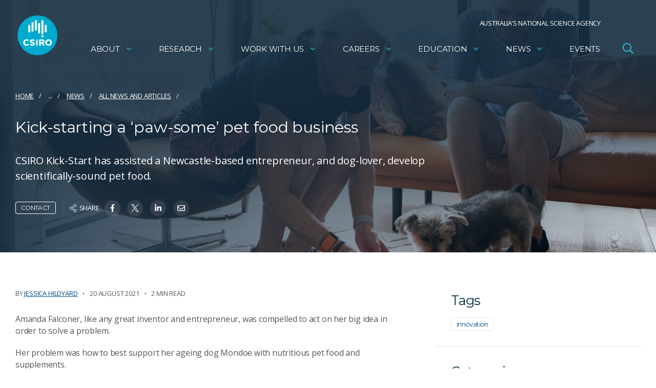

--- FILE ---
content_type: text/html; charset=utf-8
request_url: https://www.google.com/recaptcha/api2/anchor?ar=1&k=6Lc-lBYpAAAAAExjYs1jJ3vywHEllKm1KURR-3tx&co=aHR0cHM6Ly93d3cuY3Npcm8uYXU6NDQz&hl=en&v=PoyoqOPhxBO7pBk68S4YbpHZ&size=invisible&anchor-ms=20000&execute-ms=30000&cb=vnhceyejoq4z
body_size: 48609
content:
<!DOCTYPE HTML><html dir="ltr" lang="en"><head><meta http-equiv="Content-Type" content="text/html; charset=UTF-8">
<meta http-equiv="X-UA-Compatible" content="IE=edge">
<title>reCAPTCHA</title>
<style type="text/css">
/* cyrillic-ext */
@font-face {
  font-family: 'Roboto';
  font-style: normal;
  font-weight: 400;
  font-stretch: 100%;
  src: url(//fonts.gstatic.com/s/roboto/v48/KFO7CnqEu92Fr1ME7kSn66aGLdTylUAMa3GUBHMdazTgWw.woff2) format('woff2');
  unicode-range: U+0460-052F, U+1C80-1C8A, U+20B4, U+2DE0-2DFF, U+A640-A69F, U+FE2E-FE2F;
}
/* cyrillic */
@font-face {
  font-family: 'Roboto';
  font-style: normal;
  font-weight: 400;
  font-stretch: 100%;
  src: url(//fonts.gstatic.com/s/roboto/v48/KFO7CnqEu92Fr1ME7kSn66aGLdTylUAMa3iUBHMdazTgWw.woff2) format('woff2');
  unicode-range: U+0301, U+0400-045F, U+0490-0491, U+04B0-04B1, U+2116;
}
/* greek-ext */
@font-face {
  font-family: 'Roboto';
  font-style: normal;
  font-weight: 400;
  font-stretch: 100%;
  src: url(//fonts.gstatic.com/s/roboto/v48/KFO7CnqEu92Fr1ME7kSn66aGLdTylUAMa3CUBHMdazTgWw.woff2) format('woff2');
  unicode-range: U+1F00-1FFF;
}
/* greek */
@font-face {
  font-family: 'Roboto';
  font-style: normal;
  font-weight: 400;
  font-stretch: 100%;
  src: url(//fonts.gstatic.com/s/roboto/v48/KFO7CnqEu92Fr1ME7kSn66aGLdTylUAMa3-UBHMdazTgWw.woff2) format('woff2');
  unicode-range: U+0370-0377, U+037A-037F, U+0384-038A, U+038C, U+038E-03A1, U+03A3-03FF;
}
/* math */
@font-face {
  font-family: 'Roboto';
  font-style: normal;
  font-weight: 400;
  font-stretch: 100%;
  src: url(//fonts.gstatic.com/s/roboto/v48/KFO7CnqEu92Fr1ME7kSn66aGLdTylUAMawCUBHMdazTgWw.woff2) format('woff2');
  unicode-range: U+0302-0303, U+0305, U+0307-0308, U+0310, U+0312, U+0315, U+031A, U+0326-0327, U+032C, U+032F-0330, U+0332-0333, U+0338, U+033A, U+0346, U+034D, U+0391-03A1, U+03A3-03A9, U+03B1-03C9, U+03D1, U+03D5-03D6, U+03F0-03F1, U+03F4-03F5, U+2016-2017, U+2034-2038, U+203C, U+2040, U+2043, U+2047, U+2050, U+2057, U+205F, U+2070-2071, U+2074-208E, U+2090-209C, U+20D0-20DC, U+20E1, U+20E5-20EF, U+2100-2112, U+2114-2115, U+2117-2121, U+2123-214F, U+2190, U+2192, U+2194-21AE, U+21B0-21E5, U+21F1-21F2, U+21F4-2211, U+2213-2214, U+2216-22FF, U+2308-230B, U+2310, U+2319, U+231C-2321, U+2336-237A, U+237C, U+2395, U+239B-23B7, U+23D0, U+23DC-23E1, U+2474-2475, U+25AF, U+25B3, U+25B7, U+25BD, U+25C1, U+25CA, U+25CC, U+25FB, U+266D-266F, U+27C0-27FF, U+2900-2AFF, U+2B0E-2B11, U+2B30-2B4C, U+2BFE, U+3030, U+FF5B, U+FF5D, U+1D400-1D7FF, U+1EE00-1EEFF;
}
/* symbols */
@font-face {
  font-family: 'Roboto';
  font-style: normal;
  font-weight: 400;
  font-stretch: 100%;
  src: url(//fonts.gstatic.com/s/roboto/v48/KFO7CnqEu92Fr1ME7kSn66aGLdTylUAMaxKUBHMdazTgWw.woff2) format('woff2');
  unicode-range: U+0001-000C, U+000E-001F, U+007F-009F, U+20DD-20E0, U+20E2-20E4, U+2150-218F, U+2190, U+2192, U+2194-2199, U+21AF, U+21E6-21F0, U+21F3, U+2218-2219, U+2299, U+22C4-22C6, U+2300-243F, U+2440-244A, U+2460-24FF, U+25A0-27BF, U+2800-28FF, U+2921-2922, U+2981, U+29BF, U+29EB, U+2B00-2BFF, U+4DC0-4DFF, U+FFF9-FFFB, U+10140-1018E, U+10190-1019C, U+101A0, U+101D0-101FD, U+102E0-102FB, U+10E60-10E7E, U+1D2C0-1D2D3, U+1D2E0-1D37F, U+1F000-1F0FF, U+1F100-1F1AD, U+1F1E6-1F1FF, U+1F30D-1F30F, U+1F315, U+1F31C, U+1F31E, U+1F320-1F32C, U+1F336, U+1F378, U+1F37D, U+1F382, U+1F393-1F39F, U+1F3A7-1F3A8, U+1F3AC-1F3AF, U+1F3C2, U+1F3C4-1F3C6, U+1F3CA-1F3CE, U+1F3D4-1F3E0, U+1F3ED, U+1F3F1-1F3F3, U+1F3F5-1F3F7, U+1F408, U+1F415, U+1F41F, U+1F426, U+1F43F, U+1F441-1F442, U+1F444, U+1F446-1F449, U+1F44C-1F44E, U+1F453, U+1F46A, U+1F47D, U+1F4A3, U+1F4B0, U+1F4B3, U+1F4B9, U+1F4BB, U+1F4BF, U+1F4C8-1F4CB, U+1F4D6, U+1F4DA, U+1F4DF, U+1F4E3-1F4E6, U+1F4EA-1F4ED, U+1F4F7, U+1F4F9-1F4FB, U+1F4FD-1F4FE, U+1F503, U+1F507-1F50B, U+1F50D, U+1F512-1F513, U+1F53E-1F54A, U+1F54F-1F5FA, U+1F610, U+1F650-1F67F, U+1F687, U+1F68D, U+1F691, U+1F694, U+1F698, U+1F6AD, U+1F6B2, U+1F6B9-1F6BA, U+1F6BC, U+1F6C6-1F6CF, U+1F6D3-1F6D7, U+1F6E0-1F6EA, U+1F6F0-1F6F3, U+1F6F7-1F6FC, U+1F700-1F7FF, U+1F800-1F80B, U+1F810-1F847, U+1F850-1F859, U+1F860-1F887, U+1F890-1F8AD, U+1F8B0-1F8BB, U+1F8C0-1F8C1, U+1F900-1F90B, U+1F93B, U+1F946, U+1F984, U+1F996, U+1F9E9, U+1FA00-1FA6F, U+1FA70-1FA7C, U+1FA80-1FA89, U+1FA8F-1FAC6, U+1FACE-1FADC, U+1FADF-1FAE9, U+1FAF0-1FAF8, U+1FB00-1FBFF;
}
/* vietnamese */
@font-face {
  font-family: 'Roboto';
  font-style: normal;
  font-weight: 400;
  font-stretch: 100%;
  src: url(//fonts.gstatic.com/s/roboto/v48/KFO7CnqEu92Fr1ME7kSn66aGLdTylUAMa3OUBHMdazTgWw.woff2) format('woff2');
  unicode-range: U+0102-0103, U+0110-0111, U+0128-0129, U+0168-0169, U+01A0-01A1, U+01AF-01B0, U+0300-0301, U+0303-0304, U+0308-0309, U+0323, U+0329, U+1EA0-1EF9, U+20AB;
}
/* latin-ext */
@font-face {
  font-family: 'Roboto';
  font-style: normal;
  font-weight: 400;
  font-stretch: 100%;
  src: url(//fonts.gstatic.com/s/roboto/v48/KFO7CnqEu92Fr1ME7kSn66aGLdTylUAMa3KUBHMdazTgWw.woff2) format('woff2');
  unicode-range: U+0100-02BA, U+02BD-02C5, U+02C7-02CC, U+02CE-02D7, U+02DD-02FF, U+0304, U+0308, U+0329, U+1D00-1DBF, U+1E00-1E9F, U+1EF2-1EFF, U+2020, U+20A0-20AB, U+20AD-20C0, U+2113, U+2C60-2C7F, U+A720-A7FF;
}
/* latin */
@font-face {
  font-family: 'Roboto';
  font-style: normal;
  font-weight: 400;
  font-stretch: 100%;
  src: url(//fonts.gstatic.com/s/roboto/v48/KFO7CnqEu92Fr1ME7kSn66aGLdTylUAMa3yUBHMdazQ.woff2) format('woff2');
  unicode-range: U+0000-00FF, U+0131, U+0152-0153, U+02BB-02BC, U+02C6, U+02DA, U+02DC, U+0304, U+0308, U+0329, U+2000-206F, U+20AC, U+2122, U+2191, U+2193, U+2212, U+2215, U+FEFF, U+FFFD;
}
/* cyrillic-ext */
@font-face {
  font-family: 'Roboto';
  font-style: normal;
  font-weight: 500;
  font-stretch: 100%;
  src: url(//fonts.gstatic.com/s/roboto/v48/KFO7CnqEu92Fr1ME7kSn66aGLdTylUAMa3GUBHMdazTgWw.woff2) format('woff2');
  unicode-range: U+0460-052F, U+1C80-1C8A, U+20B4, U+2DE0-2DFF, U+A640-A69F, U+FE2E-FE2F;
}
/* cyrillic */
@font-face {
  font-family: 'Roboto';
  font-style: normal;
  font-weight: 500;
  font-stretch: 100%;
  src: url(//fonts.gstatic.com/s/roboto/v48/KFO7CnqEu92Fr1ME7kSn66aGLdTylUAMa3iUBHMdazTgWw.woff2) format('woff2');
  unicode-range: U+0301, U+0400-045F, U+0490-0491, U+04B0-04B1, U+2116;
}
/* greek-ext */
@font-face {
  font-family: 'Roboto';
  font-style: normal;
  font-weight: 500;
  font-stretch: 100%;
  src: url(//fonts.gstatic.com/s/roboto/v48/KFO7CnqEu92Fr1ME7kSn66aGLdTylUAMa3CUBHMdazTgWw.woff2) format('woff2');
  unicode-range: U+1F00-1FFF;
}
/* greek */
@font-face {
  font-family: 'Roboto';
  font-style: normal;
  font-weight: 500;
  font-stretch: 100%;
  src: url(//fonts.gstatic.com/s/roboto/v48/KFO7CnqEu92Fr1ME7kSn66aGLdTylUAMa3-UBHMdazTgWw.woff2) format('woff2');
  unicode-range: U+0370-0377, U+037A-037F, U+0384-038A, U+038C, U+038E-03A1, U+03A3-03FF;
}
/* math */
@font-face {
  font-family: 'Roboto';
  font-style: normal;
  font-weight: 500;
  font-stretch: 100%;
  src: url(//fonts.gstatic.com/s/roboto/v48/KFO7CnqEu92Fr1ME7kSn66aGLdTylUAMawCUBHMdazTgWw.woff2) format('woff2');
  unicode-range: U+0302-0303, U+0305, U+0307-0308, U+0310, U+0312, U+0315, U+031A, U+0326-0327, U+032C, U+032F-0330, U+0332-0333, U+0338, U+033A, U+0346, U+034D, U+0391-03A1, U+03A3-03A9, U+03B1-03C9, U+03D1, U+03D5-03D6, U+03F0-03F1, U+03F4-03F5, U+2016-2017, U+2034-2038, U+203C, U+2040, U+2043, U+2047, U+2050, U+2057, U+205F, U+2070-2071, U+2074-208E, U+2090-209C, U+20D0-20DC, U+20E1, U+20E5-20EF, U+2100-2112, U+2114-2115, U+2117-2121, U+2123-214F, U+2190, U+2192, U+2194-21AE, U+21B0-21E5, U+21F1-21F2, U+21F4-2211, U+2213-2214, U+2216-22FF, U+2308-230B, U+2310, U+2319, U+231C-2321, U+2336-237A, U+237C, U+2395, U+239B-23B7, U+23D0, U+23DC-23E1, U+2474-2475, U+25AF, U+25B3, U+25B7, U+25BD, U+25C1, U+25CA, U+25CC, U+25FB, U+266D-266F, U+27C0-27FF, U+2900-2AFF, U+2B0E-2B11, U+2B30-2B4C, U+2BFE, U+3030, U+FF5B, U+FF5D, U+1D400-1D7FF, U+1EE00-1EEFF;
}
/* symbols */
@font-face {
  font-family: 'Roboto';
  font-style: normal;
  font-weight: 500;
  font-stretch: 100%;
  src: url(//fonts.gstatic.com/s/roboto/v48/KFO7CnqEu92Fr1ME7kSn66aGLdTylUAMaxKUBHMdazTgWw.woff2) format('woff2');
  unicode-range: U+0001-000C, U+000E-001F, U+007F-009F, U+20DD-20E0, U+20E2-20E4, U+2150-218F, U+2190, U+2192, U+2194-2199, U+21AF, U+21E6-21F0, U+21F3, U+2218-2219, U+2299, U+22C4-22C6, U+2300-243F, U+2440-244A, U+2460-24FF, U+25A0-27BF, U+2800-28FF, U+2921-2922, U+2981, U+29BF, U+29EB, U+2B00-2BFF, U+4DC0-4DFF, U+FFF9-FFFB, U+10140-1018E, U+10190-1019C, U+101A0, U+101D0-101FD, U+102E0-102FB, U+10E60-10E7E, U+1D2C0-1D2D3, U+1D2E0-1D37F, U+1F000-1F0FF, U+1F100-1F1AD, U+1F1E6-1F1FF, U+1F30D-1F30F, U+1F315, U+1F31C, U+1F31E, U+1F320-1F32C, U+1F336, U+1F378, U+1F37D, U+1F382, U+1F393-1F39F, U+1F3A7-1F3A8, U+1F3AC-1F3AF, U+1F3C2, U+1F3C4-1F3C6, U+1F3CA-1F3CE, U+1F3D4-1F3E0, U+1F3ED, U+1F3F1-1F3F3, U+1F3F5-1F3F7, U+1F408, U+1F415, U+1F41F, U+1F426, U+1F43F, U+1F441-1F442, U+1F444, U+1F446-1F449, U+1F44C-1F44E, U+1F453, U+1F46A, U+1F47D, U+1F4A3, U+1F4B0, U+1F4B3, U+1F4B9, U+1F4BB, U+1F4BF, U+1F4C8-1F4CB, U+1F4D6, U+1F4DA, U+1F4DF, U+1F4E3-1F4E6, U+1F4EA-1F4ED, U+1F4F7, U+1F4F9-1F4FB, U+1F4FD-1F4FE, U+1F503, U+1F507-1F50B, U+1F50D, U+1F512-1F513, U+1F53E-1F54A, U+1F54F-1F5FA, U+1F610, U+1F650-1F67F, U+1F687, U+1F68D, U+1F691, U+1F694, U+1F698, U+1F6AD, U+1F6B2, U+1F6B9-1F6BA, U+1F6BC, U+1F6C6-1F6CF, U+1F6D3-1F6D7, U+1F6E0-1F6EA, U+1F6F0-1F6F3, U+1F6F7-1F6FC, U+1F700-1F7FF, U+1F800-1F80B, U+1F810-1F847, U+1F850-1F859, U+1F860-1F887, U+1F890-1F8AD, U+1F8B0-1F8BB, U+1F8C0-1F8C1, U+1F900-1F90B, U+1F93B, U+1F946, U+1F984, U+1F996, U+1F9E9, U+1FA00-1FA6F, U+1FA70-1FA7C, U+1FA80-1FA89, U+1FA8F-1FAC6, U+1FACE-1FADC, U+1FADF-1FAE9, U+1FAF0-1FAF8, U+1FB00-1FBFF;
}
/* vietnamese */
@font-face {
  font-family: 'Roboto';
  font-style: normal;
  font-weight: 500;
  font-stretch: 100%;
  src: url(//fonts.gstatic.com/s/roboto/v48/KFO7CnqEu92Fr1ME7kSn66aGLdTylUAMa3OUBHMdazTgWw.woff2) format('woff2');
  unicode-range: U+0102-0103, U+0110-0111, U+0128-0129, U+0168-0169, U+01A0-01A1, U+01AF-01B0, U+0300-0301, U+0303-0304, U+0308-0309, U+0323, U+0329, U+1EA0-1EF9, U+20AB;
}
/* latin-ext */
@font-face {
  font-family: 'Roboto';
  font-style: normal;
  font-weight: 500;
  font-stretch: 100%;
  src: url(//fonts.gstatic.com/s/roboto/v48/KFO7CnqEu92Fr1ME7kSn66aGLdTylUAMa3KUBHMdazTgWw.woff2) format('woff2');
  unicode-range: U+0100-02BA, U+02BD-02C5, U+02C7-02CC, U+02CE-02D7, U+02DD-02FF, U+0304, U+0308, U+0329, U+1D00-1DBF, U+1E00-1E9F, U+1EF2-1EFF, U+2020, U+20A0-20AB, U+20AD-20C0, U+2113, U+2C60-2C7F, U+A720-A7FF;
}
/* latin */
@font-face {
  font-family: 'Roboto';
  font-style: normal;
  font-weight: 500;
  font-stretch: 100%;
  src: url(//fonts.gstatic.com/s/roboto/v48/KFO7CnqEu92Fr1ME7kSn66aGLdTylUAMa3yUBHMdazQ.woff2) format('woff2');
  unicode-range: U+0000-00FF, U+0131, U+0152-0153, U+02BB-02BC, U+02C6, U+02DA, U+02DC, U+0304, U+0308, U+0329, U+2000-206F, U+20AC, U+2122, U+2191, U+2193, U+2212, U+2215, U+FEFF, U+FFFD;
}
/* cyrillic-ext */
@font-face {
  font-family: 'Roboto';
  font-style: normal;
  font-weight: 900;
  font-stretch: 100%;
  src: url(//fonts.gstatic.com/s/roboto/v48/KFO7CnqEu92Fr1ME7kSn66aGLdTylUAMa3GUBHMdazTgWw.woff2) format('woff2');
  unicode-range: U+0460-052F, U+1C80-1C8A, U+20B4, U+2DE0-2DFF, U+A640-A69F, U+FE2E-FE2F;
}
/* cyrillic */
@font-face {
  font-family: 'Roboto';
  font-style: normal;
  font-weight: 900;
  font-stretch: 100%;
  src: url(//fonts.gstatic.com/s/roboto/v48/KFO7CnqEu92Fr1ME7kSn66aGLdTylUAMa3iUBHMdazTgWw.woff2) format('woff2');
  unicode-range: U+0301, U+0400-045F, U+0490-0491, U+04B0-04B1, U+2116;
}
/* greek-ext */
@font-face {
  font-family: 'Roboto';
  font-style: normal;
  font-weight: 900;
  font-stretch: 100%;
  src: url(//fonts.gstatic.com/s/roboto/v48/KFO7CnqEu92Fr1ME7kSn66aGLdTylUAMa3CUBHMdazTgWw.woff2) format('woff2');
  unicode-range: U+1F00-1FFF;
}
/* greek */
@font-face {
  font-family: 'Roboto';
  font-style: normal;
  font-weight: 900;
  font-stretch: 100%;
  src: url(//fonts.gstatic.com/s/roboto/v48/KFO7CnqEu92Fr1ME7kSn66aGLdTylUAMa3-UBHMdazTgWw.woff2) format('woff2');
  unicode-range: U+0370-0377, U+037A-037F, U+0384-038A, U+038C, U+038E-03A1, U+03A3-03FF;
}
/* math */
@font-face {
  font-family: 'Roboto';
  font-style: normal;
  font-weight: 900;
  font-stretch: 100%;
  src: url(//fonts.gstatic.com/s/roboto/v48/KFO7CnqEu92Fr1ME7kSn66aGLdTylUAMawCUBHMdazTgWw.woff2) format('woff2');
  unicode-range: U+0302-0303, U+0305, U+0307-0308, U+0310, U+0312, U+0315, U+031A, U+0326-0327, U+032C, U+032F-0330, U+0332-0333, U+0338, U+033A, U+0346, U+034D, U+0391-03A1, U+03A3-03A9, U+03B1-03C9, U+03D1, U+03D5-03D6, U+03F0-03F1, U+03F4-03F5, U+2016-2017, U+2034-2038, U+203C, U+2040, U+2043, U+2047, U+2050, U+2057, U+205F, U+2070-2071, U+2074-208E, U+2090-209C, U+20D0-20DC, U+20E1, U+20E5-20EF, U+2100-2112, U+2114-2115, U+2117-2121, U+2123-214F, U+2190, U+2192, U+2194-21AE, U+21B0-21E5, U+21F1-21F2, U+21F4-2211, U+2213-2214, U+2216-22FF, U+2308-230B, U+2310, U+2319, U+231C-2321, U+2336-237A, U+237C, U+2395, U+239B-23B7, U+23D0, U+23DC-23E1, U+2474-2475, U+25AF, U+25B3, U+25B7, U+25BD, U+25C1, U+25CA, U+25CC, U+25FB, U+266D-266F, U+27C0-27FF, U+2900-2AFF, U+2B0E-2B11, U+2B30-2B4C, U+2BFE, U+3030, U+FF5B, U+FF5D, U+1D400-1D7FF, U+1EE00-1EEFF;
}
/* symbols */
@font-face {
  font-family: 'Roboto';
  font-style: normal;
  font-weight: 900;
  font-stretch: 100%;
  src: url(//fonts.gstatic.com/s/roboto/v48/KFO7CnqEu92Fr1ME7kSn66aGLdTylUAMaxKUBHMdazTgWw.woff2) format('woff2');
  unicode-range: U+0001-000C, U+000E-001F, U+007F-009F, U+20DD-20E0, U+20E2-20E4, U+2150-218F, U+2190, U+2192, U+2194-2199, U+21AF, U+21E6-21F0, U+21F3, U+2218-2219, U+2299, U+22C4-22C6, U+2300-243F, U+2440-244A, U+2460-24FF, U+25A0-27BF, U+2800-28FF, U+2921-2922, U+2981, U+29BF, U+29EB, U+2B00-2BFF, U+4DC0-4DFF, U+FFF9-FFFB, U+10140-1018E, U+10190-1019C, U+101A0, U+101D0-101FD, U+102E0-102FB, U+10E60-10E7E, U+1D2C0-1D2D3, U+1D2E0-1D37F, U+1F000-1F0FF, U+1F100-1F1AD, U+1F1E6-1F1FF, U+1F30D-1F30F, U+1F315, U+1F31C, U+1F31E, U+1F320-1F32C, U+1F336, U+1F378, U+1F37D, U+1F382, U+1F393-1F39F, U+1F3A7-1F3A8, U+1F3AC-1F3AF, U+1F3C2, U+1F3C4-1F3C6, U+1F3CA-1F3CE, U+1F3D4-1F3E0, U+1F3ED, U+1F3F1-1F3F3, U+1F3F5-1F3F7, U+1F408, U+1F415, U+1F41F, U+1F426, U+1F43F, U+1F441-1F442, U+1F444, U+1F446-1F449, U+1F44C-1F44E, U+1F453, U+1F46A, U+1F47D, U+1F4A3, U+1F4B0, U+1F4B3, U+1F4B9, U+1F4BB, U+1F4BF, U+1F4C8-1F4CB, U+1F4D6, U+1F4DA, U+1F4DF, U+1F4E3-1F4E6, U+1F4EA-1F4ED, U+1F4F7, U+1F4F9-1F4FB, U+1F4FD-1F4FE, U+1F503, U+1F507-1F50B, U+1F50D, U+1F512-1F513, U+1F53E-1F54A, U+1F54F-1F5FA, U+1F610, U+1F650-1F67F, U+1F687, U+1F68D, U+1F691, U+1F694, U+1F698, U+1F6AD, U+1F6B2, U+1F6B9-1F6BA, U+1F6BC, U+1F6C6-1F6CF, U+1F6D3-1F6D7, U+1F6E0-1F6EA, U+1F6F0-1F6F3, U+1F6F7-1F6FC, U+1F700-1F7FF, U+1F800-1F80B, U+1F810-1F847, U+1F850-1F859, U+1F860-1F887, U+1F890-1F8AD, U+1F8B0-1F8BB, U+1F8C0-1F8C1, U+1F900-1F90B, U+1F93B, U+1F946, U+1F984, U+1F996, U+1F9E9, U+1FA00-1FA6F, U+1FA70-1FA7C, U+1FA80-1FA89, U+1FA8F-1FAC6, U+1FACE-1FADC, U+1FADF-1FAE9, U+1FAF0-1FAF8, U+1FB00-1FBFF;
}
/* vietnamese */
@font-face {
  font-family: 'Roboto';
  font-style: normal;
  font-weight: 900;
  font-stretch: 100%;
  src: url(//fonts.gstatic.com/s/roboto/v48/KFO7CnqEu92Fr1ME7kSn66aGLdTylUAMa3OUBHMdazTgWw.woff2) format('woff2');
  unicode-range: U+0102-0103, U+0110-0111, U+0128-0129, U+0168-0169, U+01A0-01A1, U+01AF-01B0, U+0300-0301, U+0303-0304, U+0308-0309, U+0323, U+0329, U+1EA0-1EF9, U+20AB;
}
/* latin-ext */
@font-face {
  font-family: 'Roboto';
  font-style: normal;
  font-weight: 900;
  font-stretch: 100%;
  src: url(//fonts.gstatic.com/s/roboto/v48/KFO7CnqEu92Fr1ME7kSn66aGLdTylUAMa3KUBHMdazTgWw.woff2) format('woff2');
  unicode-range: U+0100-02BA, U+02BD-02C5, U+02C7-02CC, U+02CE-02D7, U+02DD-02FF, U+0304, U+0308, U+0329, U+1D00-1DBF, U+1E00-1E9F, U+1EF2-1EFF, U+2020, U+20A0-20AB, U+20AD-20C0, U+2113, U+2C60-2C7F, U+A720-A7FF;
}
/* latin */
@font-face {
  font-family: 'Roboto';
  font-style: normal;
  font-weight: 900;
  font-stretch: 100%;
  src: url(//fonts.gstatic.com/s/roboto/v48/KFO7CnqEu92Fr1ME7kSn66aGLdTylUAMa3yUBHMdazQ.woff2) format('woff2');
  unicode-range: U+0000-00FF, U+0131, U+0152-0153, U+02BB-02BC, U+02C6, U+02DA, U+02DC, U+0304, U+0308, U+0329, U+2000-206F, U+20AC, U+2122, U+2191, U+2193, U+2212, U+2215, U+FEFF, U+FFFD;
}

</style>
<link rel="stylesheet" type="text/css" href="https://www.gstatic.com/recaptcha/releases/PoyoqOPhxBO7pBk68S4YbpHZ/styles__ltr.css">
<script nonce="WnYs9z5CnWvNKEFH0gZgig" type="text/javascript">window['__recaptcha_api'] = 'https://www.google.com/recaptcha/api2/';</script>
<script type="text/javascript" src="https://www.gstatic.com/recaptcha/releases/PoyoqOPhxBO7pBk68S4YbpHZ/recaptcha__en.js" nonce="WnYs9z5CnWvNKEFH0gZgig">
      
    </script></head>
<body><div id="rc-anchor-alert" class="rc-anchor-alert"></div>
<input type="hidden" id="recaptcha-token" value="[base64]">
<script type="text/javascript" nonce="WnYs9z5CnWvNKEFH0gZgig">
      recaptcha.anchor.Main.init("[\x22ainput\x22,[\x22bgdata\x22,\x22\x22,\[base64]/[base64]/[base64]/ZyhXLGgpOnEoW04sMjEsbF0sVywwKSxoKSxmYWxzZSxmYWxzZSl9Y2F0Y2goayl7RygzNTgsVyk/[base64]/[base64]/[base64]/[base64]/[base64]/[base64]/[base64]/bmV3IEJbT10oRFswXSk6dz09Mj9uZXcgQltPXShEWzBdLERbMV0pOnc9PTM/bmV3IEJbT10oRFswXSxEWzFdLERbMl0pOnc9PTQ/[base64]/[base64]/[base64]/[base64]/[base64]\\u003d\x22,\[base64]\\u003d\x22,\x22wpLCiMKFw7zDhcOIwqvDt8Oaw7XCo1BvccKMwpwTezwFw4HDnh7DrcOmw5fDosOrRcOwwrzCvMKxwoHCjQ5pwqk3f8OpwrlmwqJgw7LDrMOxMUvCkVrCpRBIwpQzK8ORwpvDhcKuY8Orw6rCusKAw75xEDXDgMKYwr/CqMOdRGHDuFN5wpjDviMYw4XCln/CnmNHcFB9QMOeB0l6VHDDo37Cv8OGwq7ClcOWOmXCi0HCsgMiXxPCpsOMw7lRw5FBwr5Vwr5qYCbCmmbDnsOgc8ONKcKTQSApwqfCmmkHw6fCumrCrsOnT8O4bT7CtMOBwr7DmsKmw4oBw7bCjMOSwrHClkh/wrhPDWrDg8K0w4rCr8KQfzMYNxgMwqkpXsK3wpNMBMOpwqrDocOcwqzDmMKjw6tJw67DtsObw7Rxwrtvwo7CkwAwR8K/[base64]/Dl8KdQMK/EMKdw5xyJ8OyZk3Dv8KYBQPDq8OgwqHDk8OiKcKow6rDo0DClMO/fMK9wrUlEz3DlcOFJsO9wqZxwqd5w6UXOMKrX2Rcwop6w5MsDsKyw7/Dn3YKQMOaWiZ0wpnDscOKwrsPw7g3w5kjwq7DpcKCT8OgHMOFwq5owqnCtnjCg8ORLnZtQMOdBcKgXlx+S23CicOEQsKsw4I/J8KQwoBwwoVcwpl/[base64]/Dgy/CvR3DsjA8wohHB8OQw5EHB8OlVsK2OcOgwqFQCBvDgcK2w7ZJAsOdwopqwoLCvwtAw6HDjxxqXEV+IQzCv8KJwrYjwq/[base64]/DgwrDg8KbwpUkwojCnnvDjMKTw5IrIhgvwrcvw6TCmcKZAMKgwobDhMKfw7Ucw7LCk8ODwpE2B8K/wrYlw67Ckh8nMQFcw7PDk35jw57Dl8K4CMOvwr5dAMKQcsOxw4wiwrLDvsOHwqvDihrDqQbDrDDDhy7CmsOBZ0vDscOdw4BkZU7DjRDCjXzDqGnDowIZwobCicKiOHQHwpAIw47Dj8OUwqUyA8K/DMOaw68wwrpVVsKSw6DClsOZw75NVMOkaSzClgnDi8Kgf1rCuiJlKsOxwrkuw7/[base64]/w714w5ozX1QYIMOucg/[base64]/asK6IcK9woEaEmUTw5w9wrvDvMKpwrc4eC3CmB7Dg8KIw5FFwq9dwrvCtwVXBcOqWxVsw6XClW/[base64]/DlEzDu8OewoY1woDDkWHDiSNewqXCoATDhsKRQGR7K3vChWTDn8O4wr7DsMKWMm7DsyvDvcOnUMK8w5TCnAERw4U4EMKzRwRcccOAw5YAwonDrXpDdMKpHhVww6vDtMKsw5XDucKiw4TCgcKuw4p1T8Kswr4uwrfCrMKIRWQPw6bCmcK/[base64]/[base64]/[base64]/DhSnCtVLDtMOnTicpw5LDvMO+w6/[base64]/wpHDssK7w7rDqMKhVcOcS1I/[base64]/woHCtyzCnRsgD2Rpw7/CpMO9EArDgMOwwpJSwprDisOcwojCp8OEw43Cl8KzwoDCjsKJKMOybMKIwpPCjyZbw7DCniMdecOKOy45FsOjw4pdwpBsw6vCosOVL2JSwrUiRMO8wp5xw7jCp0bCk1zClCQlwo/CsAxvw71uaHnCjVzCpsOOL8OGHDszQ8OMY8OfahDDmwHCv8KhQDjDi8O8wrfCpSYpXsOZa8Opw54AecOQw4LCnBIxw4jCl8OAJg7DjhPCo8Ktw73DkQDDkGYiUMK0DwzDiVjClsOcw5hAQcOeaF8WQcKnw4vCuynDvcKkKsOxw4XDl8KhwqkJUmzCrm/DmQIxw6J9wp7DvsK7w7/CkcK+w4/DuiwtXcKcVWEGSk7Di1QowoHDu3/ComrCqcOjwrZGw5sDdsK2fMObasKOw5xLbhLDmMKJw6F1RsOQVTzCh8Kxw6DDlMO5TlTCkmQBKsKLw6TChHvCgyvCgDfCjsKwKcKkw78iPMKaXB8DdMOvw5/Dt8KgwrZzVFnDsMOxw67Co0zDpDHDol8yFcOua8Ojw5PCi8OiwpPCqx7DrsKMGMKvKF7CpsOHwoMKUULCgB/DscKLYiBew7t+w4B6w6ZIw4zCm8O6fcOmw6nDmsOVfRc7woMaw6QFQcO/[base64]/DisKYL3JAwodcPg7DoMKoP8OcwqjCscOhD8OPDHrDhCfClcOnXDrCtMOnwr/DqMO+PMO6fMOoYcKBcRLCrMKEDhZowo9zYsKXw7IKwprDocOXOxhCwpE7QcK6QcKEET/DiU/DosK2BcOHUcO1X8KLTH5Ew5crwoYSw7FaYcOvwqnCtkPChcOqw5zCkcKPw6/[base64]/DssKmwpzDqhHCuRPCqGVKEn3Dtz3CuB7CgsOicsKmV1V8DjXCgMKLKGvDscK5w5/Do8O6BWMywrnDiQbDosKiw6p/[base64]/CjT7DggXDiWHCgFJqwpghd8OHcjzDiUU7JmcSHcOXwoTCiEs2w4nDisO0wo/DrwB9ZlAowrzCsXXChEoyJyFwQcOIwqQUKcOiw7jChlg4DMOiw6jCpcKmaMKMAcOnwrkZS8OoKEstDMOLwqbCj8OQwrM4w6s/RS3CixzDgcOTw7PDscO+PkFGfmciDErDnmrCtT/DjVVmwo/DlX7ChivDhcKrw5ISwociAGFEDsOXw7LDk0oNwqfCpAhmwpfCpUEpw6YOw7t5w7hdwqXCnsOffcO/wqkDOmhfw5zCml7Du8K/[base64]/Cq8KxTUBtwrTCpH/CoEbCjmNvKMKwG8O/[base64]/wqzCnQjCj8KTL20+LhjCssK/XgbDgwPDtijDp8K9w5TDvMKwBEXDgkgswrY9w7lUwoFgwrsWesKODmVPAVPClMK/w6l/[base64]/ChhAWw6rCjQbDr0LDlBRKTcO2wo9ew4IjJ8OdwoDDmsKCUz/CgC0uby7CmcO3FsKjwrjDuRLDlH85XcKLw6plw5Z+Mix9w7jDmcKPR8OwU8KswoxbwpzDi0DDpMKoCDbDmTLCu8O2w5ZvOhrDpE1Cw7sMw4c0cGzDrsO1w69bESvCrsKDS3XDl2RGw6PCmxLCh2bDnDkewq3DuBPCsjt+EWh3w77CjS/[base64]/DhiTCmsO3ckrDoMOewobCqsKVwqnDocOlBlTCm3zClMOaw67CisOWXMOOw7PDtVtJIR0He8K2cUleCMO3AsKqJ0R7wr/CrsOydsKHAm8WwqfDsxElwqgaWsKSwofCon00w7srAMK3w7DCtMODw4/CqcK0AsKbVTVKDTLDv8O1w703wppsTH82w6TDrXjDg8K+w4nDssO1wqbCn8KWwpgOQ8OeUwHCqhTDp8OZwohmPsKgJlfCnCfDnMKNwpjDlMKBARzCiMKPHijCoGgQY8OPwqrDgcKJw78mAmIKREzCssKCw4g0fsO/HE7CrMKVM3HCr8O2w6xtccKGGMOxdsKBOMKKwpNAwoDCvC0Fwr9hw6rDkQ1PwqjCm0wmwonDmlJrEcOhwpZ/w7TDkU/[base64]/CgA0EX3PDrcK7X8KWwqdOw77CjRMaMMOQYcKuJn7DnVQeSzzDr3HDj8KmwqgCa8KpeMK8w4F/EsK0DsOlwqXCnVfCkMO/[base64]/[base64]/[base64]/[base64]/DukjChMOicMKuw6DCgcKldcK1DsOmcADDp8K9YXbDnsKJPMOzbUPCi8OVacOOw7hPUcKnw6XCiS5uwpEbPSwUwrnCs0bDk8KWw67DtsK1D1xTw6LCi8KYwpHColTDpx9awqwuU8OlV8KPwpHCv8K5w6fCkx/Cp8K9esK2JcOVwrvDnmkZTQJUA8Kob8KGAMK0wrjCjMOVw7wxw6Fyw6XCtgkPwo3DkGnDjj/CtE7Cu3khw7zCncK/GcK2w5pnQz54wqvCqsOYcFjCmWUWw5AEw5AkF8OBdFMefMK0Mj/Dkxl6wqk8wozDpsOUKcKbPsOKwoRGw6jCpMO/P8O1SsKMfsO6PHocw4HCuMKoM1jCpl3Dh8OafGAiKy0KCVzDn8ODIMKYw7xUO8Okw6VgACHCtC/CjijDn0/CnsO2TjXDp8OAE8Kjw50gAcKMOxDCusKoci8ldMKEJyJEwpJ0VMK8bDLDiMOewpzCmQFBbsKJQT87wqAZw5vCk8OWB8KYZMKIwrtew4/Ck8K+w4vDgiJGHcO4wrRcwprDqV90w5DDmybCkcObwoM5wprCgQPDtidDw7d3QsKHw6DCjmvDtMKJwrPDkcO3w78LF8OmwqwkGcKVAcKoRMKkwp/DqmhGw4BTIm8QCXoXTjPDkcKVawHDoMOaOcOyw6LCrTfDuMKXLT4JB8OOQRoKFsOtbzPDriZaKsKRw7HDrcKGA1bDs0XDvcOXwpjChcKifsK0w5PCnT7CvsK/w4VZw4QiMg7Djjomwrd5wq1sC2xVwpbCusKFFsO4VHjCnmEvwprDocOjw53DoAdkw4/[base64]/CgldBwpbDoA8Jw7bDmFYWHMKFAcKHEMKZwox5w5zDksO0OF/[base64]/[base64]/[base64]/[base64]/DpcK/w6oIYcO+w4Ycc8Obw7bDs8K6wptfQsKNwrJ9woXCmTDCuMK9w6ZUB8KMI34gwrvChsK7JMKfT1hNUsOuw5dZUcKGfMKjw4UhBRtLSMOVHMOKwpBYMsO/DcK0wq1ew7zCgzHDlMOgwo/ClyXDmsK0UETCocK4FMKhJMOgwpDDpyJwDMKdwoDDnsKdP8K0wqdPw7fChBEEw6wYasKxw47CjsKvYMOdXznChn03Kh4zFg/[base64]/Cg8OKwpFTw5U7ecOTwr7DoADCl8KpWA5VwpUpwrPClj7DgSfCoG4ewr1VIR7CoMOtwqPDgsK7Z8OJwpXCpgzDrTpAQwXCrxUtTnl9wp7Cr8OnK8K4w5Uvw7fCgnHCscOfBF/[base64]/[base64]/Dgy8LwoV/wq9Aw6bCrcO1w4HDkxPDtMKROD7DvjbDo8KPwqZNwpAebw3Cg8K3NBhgC2B+DBjDq1pyw6XDqcO7PcO8dcKYXWIBw6Egw4vDhcOTwrlUOsOIwo5QXcOuw5Y8w6sEPy0Xw4jCi8KowpXClMK8OsOfw40Iw43DhsOgwq5HwqBLwq/Cr3YybxTDrMKmW8Ohw68SUsOfdsOsfXfDqsOwPWcMwq7CvsKNX8KBPmvCmBHCh8OZQ8KqQcODfsO1w40Qw6/DqBJ4w5QDfsOCw7DDvcOzeDg0w6HClMOFTcONa1g9w4RfdMO5w4p5LsKbb8Ofw6EBwrnCsWdFfsKXIsO5aU7DmsO9c8Ouw4zClA8fNnllEmYlXT12wrTCiAJnWcKUw7vDicOvwpDDqsOaf8K/[base64]/BMOgQMK5NQg3DVd3wpPDu8KNZ2fDvzsUT3fCkHVdGcO/NsKZw4s3elRxw4Y+w4DChDrCiMKSwoZBREPDqsKDVH7CowJ4w5pyIjFpDAYBwq/Dg8OdwqfChMKMw6/[base64]/wqp3CsOMwqjCmMKVEkHDsn7DncOXRsOTXMOxwrXDgMKcSFsBb1DCkl8/EsOhVcK5RmABeHUTwrhcwq7CjMO4QSswQMOEwo/CnsOkN8O6woDCn8OTGkTClXFZw5MsL1p0w5pWw5fDpMOnLcKmUmMLZ8KZw5Q0O19ZUGzDlMKYw5wew5LDvh3DgA07Vnlmw5scwq/DtMKjwrowworCgk7CoMO/IMOcw7TDicORBBTDvR3DqcOqwqkJUTEAw4IFwqFxw7/Di3bDrTdzJsOefA1Rwq/CsmvCn8O0dsKGDcO5OcKBw5vCkcKIw49mETxcw7zDs8Oiw4fDm8K9w7YIR8KWB8OXw7YlwrPDtUPDosKEw6fDngPCsxckbjnDq8KDwo0ow4jDqGbCkMO9eMKUM8KWw57DqcKnw7Bqwp3CmhLCksKpw5jCoH/Cn8OABsOsFMO2SinDsMOeU8KzOGRVwq1Dw7PDqFPDi8OTw5dOwrkOBX1ow7nDq8O4w6fDmMOwwp7Dk8K1w5E7woNoMMKOScOowqnCs8K/w57DtcKJwooGw5PDgy4OeGwqAMOzw7cqw4XCtXLDu1nDhMOdwozDjErCpcObw4RRw4TDhU3DixMSwrp5DcKiV8K9WEfDtsKGwp4XYcKpdhAWTsKLwpBKw7fCrVvDi8OAw547DH4jw4QkaWxGw4R/I8O4ZkfCncKwLU7Dj8KMCcKTAAfCnC/Du8O6w57Co8K+FCxbw79DwrNBOloYGcO/[base64]/F8KtCsOwT27DvS5nw7nCvzTChglaS8KNw7crwonDi8O9csO+JmLDm8OEb8OGUMKIw6HDjsKCaTIiSsKuw4bCi33CmyA9wp00QsOiwoPCssKzRywGX8O3w43DnFBLdsKBw6bCqV3DjcO4w74jeHZFwqTCjnfCrsOPwqc/wrDDn8Ohwo/DtEsBZ3jCv8OMI8KmwonDscK4w75two3Cs8KwKy3DvcKueBrCgcONdS/CjDLCg8OZTxPCsDvDmsKRw61nGcOHaMKAa8KGJRTDmsO6RsO8F8OracOkwrjDi8KjAkt6w4XCn8O0U0nCtMKYFMKkO8KpwrFnwotpXcKnw6XDkMOEYcOYHCvCvGfCtsOuwroNw4V+wo9uw53ClEXDrHXCrxLChBLDpsO9e8OZwr3CqsOCwq/DuMObw7HDn2Z/L8OqV1HDszgbw7PCnkFvw5lMPXbCuTXCulrCvcOHd8OkMsOYeMOYNR1BKnc0wpJTTMKCw6nCil0xwpEkw6nDmsK2dMOfwoVnwrXDlk7CqzwkVBnDqWzCgwsTw499w5B2QkfCkMOcw4/Dk8Kxw5EDwqzDmMKOw6RIwq9cbcO4D8OeT8KmTMOawrzCucOEw7fDgcKOPm55KiF2w6HCscKhIVXDk0ZTCsO7C8OEw7zCr8OQA8ObR8KxwpPDv8OFwrLDk8OgDR97w6BgwrcbOcO2BMK4bMORw457NMKwImTColHDvsKbwrAOc2jCqiTDjsOGYMOeU8O9HsO/w618AcKwT247QQnDnEvDksK7w4VVPHrDhhJHVwBkfx01Z8O9w6DCm8OzUcOPYU0uN2XCtsOjYcK1AsOfw6QlCMOawpFPI8K7wrIwOyUPFngVV2E6TsO5HlbCtRzCqAsUw7pRw4LDl8O5GlduwodEU8Oswq/CicOHwqjCisKbw7TCisOWA8O9wr8GwpLCplPDncKlRsO+ZMOPTirDmE10w5scQsODwqzDv3pdwqNGWcK/[base64]/CocOWwp8Vw4bCoE5DCcOnGgzDlsKJI8O1w7w3w4Q1BVjDhsKYPxfDvWJvw7EdEMOxw6PDvH7CqMKhw4UJw5jDkwIqwoQ0w7HDviLDoV3DpMK3w7LCqTvCtMKUwobCt8Ojwp8Yw6HCtzRPTmkZwoxgQsKKPsKRM8OPwoRbUQLCpH/DkB7Dg8KKNmPDj8KhwqrCixgcwqfCm8KwHXvCoFNge8KiXh3DpHgeMW55EsK8fG9jGXvDjU7CtmvDp8OQwqDDksO0V8KdMV/Dv8KFXGRuA8Khw7Z/PCHDl2UfBMKCwqHDlcOkX8Osw53CtELDicK3w5UawrfCug/ClsKswpNbwoMOwpvDpsOtHcKWwpcnwqfDilvDvRJ/[base64]/[base64]/DhAHDsVXDlMKNw5DCiUQVC1YPciI1ecK5YsKpw5XCnmTDhmkYw4bDk0twJX7DvRnDjsOTworCg3IAUMOKwpwrw7VLwozDoMKiw7c7ScOFKSl+wr1Dw5rCqsKGRSpoBH0AwoF7wrkDworCrzDCrMOUwq0PJsK4wqfChVDDljvCsMKOTDjDtBtDJxnDgcK0bwINQw/DncOzWBFlY8OZw4YRRcOCw6TCtkvDjU8uw5NEEX9ww6AbUVLDr1jChnHDhcODw7DDgSUdFgXCtmITwpLDgMOCYG5NQE7DtjZXesKpw4nCtW/CgjrCosOdwpjDuDfCsmPClMO7woHDpcOpWMO9wrlVcWsEAULCiEXConZ2w6XDn8OheSk5C8OpwqvCvXLCsypcwr3DpWggRsKjAAfChzPDjcKXFcOleC7Dj8OLKsK/[base64]/DicOnwqDCuC8sworCu8KVwqh3UUl2woDDrhvCsH9vw47DvDnDohB3w4vDmD/CpVsow77CiT3Dv8OaLsOXWMKdw7TCsRXCpMOCFcKKVGlJwoXDim7Dh8KEw6vDg8KfQcOKwpfDvVV7EcKjwpnDusKecMO6w7rCq8OmAMKzwrM+w5ZjbRA3DMOLP8K1w4Qowpgqwp49bVVzfT3DtR/DvMKbw5Axw7ELwr3DqGQAD3jCiXoBA8OTMXdhVMK0FcKFwqfDn8OFw7bDmFlxccKOwpfCtMOOOgHCtwtRwpvDscOgQcKrDE83w7/DhQQ+HgAYw7cJwrEdNMOUJ8OAHh7ClsKCbnXDqsOXHGnDnMOLFBRkGS8sY8KCwpwHLH1pw45QVBzDj3ggKndocyIKZxvCtMOowq/[base64]/Ck8Otw6Y0EcOWwqbDrsO9wrQUC3QuA8Kbw7N2RcKCPB/Ct3HDh3MwT8Oew67DgXgZQHsgwoXDmmEswqrDgDMdSX0nd8KEBDMfw7TCg1nCoMKZIcKow73Cl0RmwoZhJW89bH/Co8Oyw6kFwoPCkMO+ZE4UMcOccATCuTPDlMOUeVEPSG3CgsO0ExxxX2Eww7wBw5PDiz7CisO6XsO9TmfDmsOrEiPDpcKoAEMzw7nDu37CksOCworDoMKAwo85w5bDuMOMZS/DnlLClEgYwps4wrDDgitSw6/ClyPCiDFBw4zDmgwBK8Orw7zCugjDuz5owpYhw5DCtMK2w75tD3k2A8K1AsKBBsKMwrN+w4nCi8K0w7kwVRoBM8K2HQQrBHoUwrTCjirDpCVaMC4Cw6DDnDB/[base64]/DlcKxw4XCmcKBw6XDgR/[base64]/[base64]/NkTClm0RXcOtf3fDm8KNCcKJwqxCOsKgw5PDrGEuw709wqFHYMKJYD7CnMOkRMKrwqfDiMKTwqAiZTzCll/DlGh2wphUwqHDlsKARR7DtcODIBbCg8OnScO7BAXCmlp9wpVKwpjCmhIWSMOYEBECwqEjU8OfwpvDjGLDjXLDtifDmcOXwrHDtcOCQsOlURwywppmUHRJdMKibmXCqMKlGMKNw49CKQHCjGItawPChMORw6MAV8KfYRlMw4kEwoMCwohKw7/ClmrCkcKYOA8QSMOcXMOYQcKcQkh5w7/DmWIgw7kGajLDjsO5wosxf3FRw4Z7wrPCosKgfMKSHghpTW3CrMK7V8OZNcOHfFU0HErDpMK1UMKywoDDnjDDsXJSe1LDkgAXR3IVwpLDiDnDsELDj1/Cr8K/wpPDisOmQ8KhJMOywpFyeHBCIMKww7nCicKPY8OnBVN8DsOxw7tUw7LDtz1Dwo7DrcKwwpcvwq5dw57CsDHDmnrDkmrClsKSUcKjVRJMwq/DnV3Dsg8zX0vCmwHCmsOjwrzCscOOT316wonDh8KqXGzClcO4w6xSw7RLd8KJJcOUAsKSwoUNcsOcw78rw7rDhkoOBDplJ8OZw6l8YcOaGDAGH345D8KKY8O/w7JBw4c6w5BeZcOma8KWYsOiCBzCrjQaw7hCw5LDr8Kyb0UUfcKlwq8lGGbDqGnCrDXDuyMeFS/[base64]/w741KQlYwoY9wrpIU2vDriUnEMKrRcO7VcKPwqEZw7QCwoXDp3VZSWXDl3UOw6JVKyFfEsKMw6zCqAc6YlvChWbCpMOGZsOUwqPDgMOAbGN2E3wMUQrDim/CqlHDri8kw7wHw6JzwrdZcAYOL8K3ZSN6w6tjSC3CiMKKDGjCs8OBacK0dcO5wqPCuMKkw6slw4lUwpEVdcOiQsKww5rDqMOIwoYfWsK7w6piwqjCjcO1McOywqNKwp44cV4wLzoPwonCi8K1SMKKw5Yqw5TDtMKDFsOvwozCln/[base64]/Dv8KWYXpCAMOtw4FUWwhUw5jDp2orXsOPw6TCocKiAFLDlh5mAzPCrwDDlMKLwqXCnSDCrsKsw4fCvDbCjhbCqG8DT8O2PjkiA23Dizh+V2Eqwo3ClcOCD2lOfRbCrMOmwr10MiRGBQ/[base64]/wqAbw5xawqrDhcOyw6hNbk7DhMKJwqTDg0HDocKBXsKpw5vDuUTCskbDscOKw7vDgzxqMcKlJz/CpwHCrcOuw57CskkLWW3Dl0rDssOMVcKEw4jCrHnCh3TCs1tww4zDqsOvTVLChmBnSQnDrsOfesKTDV/CsjfDssKsfcO1RcO/[base64]/wolvwqzDkX3Duww3Rz1QwqzCgMO7SMOcWsO9cMOUw5DCjXrCgErCoMKQIUUoXwjCpVdCa8KeL08TAcK9EsOxcxA8NjMoacK9w7Z3w4lVw4/Do8KyY8OewrsOwpnDpQ9NwqZzUcKgwrFlP28ow6YHSMO8wqRSMsKPwqPCr8OKw7MxwqI8wphxbmgBPcOqwqo8FcKLwrnDocKsw5p0DMKDIzQlwoMFQsKRw63DsAIHwqnDgloUwrkSwrrDlsOqwp7Cr8Oxw53DoAczwp/[base64]/w7jCiMKrwoPCsMOew6QEw6sVR8Osw5hBcn0ow7V4JsOPwrh7w7MwPntMw6oNYFrCssOlYwVbwqLDog/Du8KdwpfDusKqwrHDmMKAHMKHQcK0wpolMUZeLj/Dj8KITcOVWMKULMK2woHDoRvChhbDnVFbMmFyHcKueyrCsCzDmVLDmsOAFsOdL8OTwr00UxTDlMO4w4bDqcKsLsKZwppaw7HDs0bCjQJ/[base64]/Dqg4qw7ZUOcO3fMOQwqtVwqzDv8Oawp3CjkZCOEnDjExuLMOuw4TDpjQjKsK/DMKMwrjDnG52NljDg8KZL3nCshQfcsOKw4fDicODT3HDpD7CvcKMLcKuBV7Dn8KYN8Ohw4nCoUdYw6nDvsOcSsKoPMOPwqzCr3dzQSXDgCHCnx1pw4Umw5fCp8KJA8KPZcOCwppLKjMkwoTCgsKfw5LCpMONwr4iEzpIMcOFM8OkwoVDVyVRwoRVw5/DgsOhw74xwpzDqCYkwrzCrEVRw6PDvMOIC1bDucO1wrprw5/DoHbCoHTDj8KXw6FPwpLCqm7Di8Oww5wzYcOmbV7DosKOw6cVKcK/EsKGwoAZw7YEVcKdwqp1w5RdPxTCo2c2wo1sJDDCmzYoCArCpQXClVMHwoknw4LDrkFOesOaWMKZOyTCoMKtwoDChVFXwqLDvsOGIMKsCsKuY2c/wovDosKAMsOkw4sLwrhkwrnDujbCvkMBfkU4T8OGwqAwG8Obw6LCkcK9w6o7FCpxwr3DtSfCh8K8TQQ9WlTCmBjCkBsZfUNTw6bDt3BFdcKCXsK6ASHCjMOOw57DsBnDqsOuDFTDmMKMwpx/[base64]/CuT9/w5fDu1DCq2/[base64]/Cjnh9DcK3wq9EM1jCpBRUw5rDhybDksKrGMKWFsKqRcOYwqwSwoLCocOJIsORw5LCkMOZbCYswpgkwrDDosOcSsO0woBswpXDncKVwoIhWm/Cr8KJesOCMcOzZD9sw7VtKWw4wrfCh8KAwqh6TsKOG8KMdsKSwpTDplLCtQFhw7rDmsOJw5DDrQfCuWcPw6UCSEDCizRrS8Kcwo8Pw4DDp8KxPQAEBMKXEMOGwqLCg8KlwpbCnsKrIQbDlMKSZsKzw4fCrU/CosO2XHl+wrxPwoLDhcKUwrwpAcKjNGTDlsOkwpfCmVvDqsKRbsKLwpECIT0mUgZQaWFRwpbDiMOvb343wqLDkx4Yw4d1SMKtwpvCiMKqwpbDr19YJXkJTjELHU9Ww6bDrH4KCcKrw5AKw67DrwR/TsOkNMKWU8KTwo7CgMODelBbVB7DvGktasKJBHnDmTsYwqzCtsOmS8Kgw7XDvGrCvsK/wpBNwqJCasKNw7/Do8OWw65Ow4jDusKewrjCgwrCtCfChV7CgMKMworDhiDDlMOSwo3CjsOJPB80wrdLw5BsMsKDVwHClsK7XC/CtcOvNWjDgDrDqcKwB8OsZHEhwq/CnhwZw6cGwr4+worCgAHDh8O0NsKnw5s0bBoODcOhSMKoLETDtmRvw4swZmdPw7bCsMKYTnTCrizCn8KxAGjDnMOSah9GLMK0w6/[base64]/DrkA0wrFaEj/DlcK2OsOnNMOiw7N7wqTCmsOIezZrfsKUA8KffMKSBhR/[base64]/w7F4FVnCoAUrZHw4w5XCjsOtwq3DvXjCqghDDsOFVkJEw5/[base64]/Dk8KOE8Oyw7APaMKuwprDri7DucKoQsKWw689w4fDt2UuQTTDlsKoKBcwGcOkI2ZEDgnCvSLDicO6woDDoyADYGA/NwzCqMOveMO2amU9wr8kCsO5wqpdKMO3RMOmwpxIR1tBwqvCg8ObQG/DhcOcw7Fdw4TDn8Kbw5HDukrDksK1wrZcHsKXaHvCvcOJw6vDi01UIsOPw4RSw4TDqF81wo/[base64]/w6fCnMO+w7wCfUXCmDdrwpkgdDAQI8KAORx3U3DDjyh7aBJAVkM+fXYMbBHDsSRWfsKhw5lEwrfCgcOaJsOHw5cWw41td0vCsMOewpZMAxTCvTF1wrnDnsKAC8KJwo17FcOVwrLDsMO2w6XDhD/[base64]/DkCrDjCkdTQXDqsOuwoAhIsK/w7l+FcOgQ8Oqw481VHHCpR/[base64]/CmDfCqScoLlrDtzU4wrJcwqYVw7jCicO2wofChcKsQMKwEGPCqHTCrRBxB8KRUcKkRTQew7HDhzNWYsONw4BnwqojwrZCwq9Kw4TDhMOCS8KsfcOgSU4ZwrBrw4Mdw5LDs1gdRE3CpVdLFmxnwqJ8LBM/woBTQgLDu8K1EgMjFE01wqLCkTdgR8KNw6klw4vCsMO9Mwkzw4HDjWdgw7snA0/Cmk1cEcOAw41Jw4nCssOOCsOjMTzDq11Ewq3DtsKnNVx7w6nClXMZw6/CrkPDkcK8wqs7AcKzwploQMOMLDvDix1owp5Cw5VLwrfCgBbCg8K3PEnDu2nDtC7DunDCiRFxwpQAclHCinPCvgknEsKuwrHDnsKNLxjDoEZQw7HDjcK3w6ldbnTDpsOyGcKXBMKxw7d9GRPCt8KmUx/DpMKLKFtbVcOew5vCn0rClsKMw5XCkgbCvwAaw63DqMOJbsKewq3DucKTw53Cg1TCki0FOMOHMmnCkTzDpmweHsKoDzJHw5cSCCl3C8OAwofCkcKkYMKow7/[base64]/CzcdFVzDolJKSh50OA42QGbDuTLDiFLCmhbCnsOjBTbDrn7DiHN/w6fDpys0w4Y/wpPDmFrDvXFCCVTCrnFTwpPDojnDpcKGVE/DrWZkw6lhKWvCtcKcw5ZJw77CjAkWBCkLwqUFUsOPPVXCtcKsw54Bd8OaNMKJw4gcwp5JwqFmw4bCpsKbaBXCjjLCm8O+XcKyw6Qhw6jCrcO9w5vDowrCl37CnSIsFcKDwrAmwoQowpBUVMOZBMOtwq/DtcKsAUrDjALDk8OFw6HDtVrCq8K5w59owrdmw7xiwqN0KsKCWnjCksOAP0xZLMKaw6hBQWAww54lwpXDrmlwK8OdwrV6w4pyN8OtWMKJwpDCgcOka3/CnwDCg0LDvcOAAsKsw5szNSPDqDTChsOPwr7CgsOew77CvFLCj8ORw4fDo8O3wqvDscOIBcKQRmIOGhvCtcO8w6vDs0FOfzR6MMOHLzg5wrHDvxLDgcOAworDh8Opw73DvD/DohgCw5XCjQXDlW96w7HCjsKueMKIw4bDm8K4wpwgwoNWwozCjl8awpRHw6N0JsKWwp7Dh8K/LcKwwpzDkBzCv8Kjwr3CvsKdTCrCo8OZw487w6Jmw7p6w71Zw5bCsk7Ct8Kfwp/DmcK/wpnCgsKew6d3w7rDjC/DjC0Qwp/[base64]/[base64]/[base64]/Dg2rDrGcRwpZswoNYw6BkwqLDuTnCvTbDiR1fw7o2w6ULw4nDpcKWwonCmMOaJHDCusOrRDYBw7VUwptkw5B3w6gLMkVbw5TDr8OQw6/Ck8KDwrdOb1RUwqtHYXfClcO+wqPCj8KYwqchw7MbHEpgWC9vR15Xw6ZswrLCg8K6wq7CiRfCkMKUw6/Dmz9Bw7h2w5Vew67Dl2DDr8KIw7vCsMOAw7/CvQ8dacKgXMK9w6BGccKAwrvDlMOtYsOtSsKBwobCn2Erw5Nrw7zDvcOFKMKyDnfDmsKGwpdpwqvCh8Obw6HDsiUCw43Dp8OQw4YtwrLDhVZiwoZjMsOwwqXDksK+Ih/[base64]/CmRDDvMO1woHDpQzDgMKXBsOCR8OnwpAGfzwkw6dEw6kMZQ/CoCnCtFHDkBLCsy7CvMKuJcOGw4h2wo/DkUfDqcKnwrJ9w5HCvsO8CThuI8OfO8OEw4dewowzw4tlMXHDqkLDpcOqf1/[base64]/[base64]/CpGfDpcKFw4hEwohCBcOXw4/[base64]/wqPChCfCmjFAwqTDrsKTw4bDh3LDhh3Ch8OjGMKSFnJJasKzw4vDo8ODwoAJwpbCvMOPPMODw5hWwq4gRz/DgcKjw7wvcQ4wwoRcJkXCvgLCilrCvzFu\x22],null,[\x22conf\x22,null,\x226Lc-lBYpAAAAAExjYs1jJ3vywHEllKm1KURR-3tx\x22,0,null,null,null,0,[21,125,63,73,95,87,41,43,42,83,102,105,109,121],[1017145,594],0,null,null,null,null,0,null,0,null,700,1,null,0,\[base64]/76lBhnEnQkZnOKMAhmv8xEZ\x22,0,0,null,null,1,null,0,1,null,null,null,0],\x22https://www.csiro.au:443\x22,null,[3,1,1],null,null,null,1,3600,[\x22https://www.google.com/intl/en/policies/privacy/\x22,\x22https://www.google.com/intl/en/policies/terms/\x22],\x22A4oRua1xjnsLP+cvTMTLijMVWaeEpmbN1iqrvb42LxI\\u003d\x22,1,0,null,1,1769010850022,0,0,[101,171,162],null,[163],\x22RC-8Tju-CkFTTyRNA\x22,null,null,null,null,null,\x220dAFcWeA6Fj2uacT6eNkWWp8-FZtU6inQAO432hXPKdpagZWhHfnAlew3Q3XaqDijDuslM8KXWwy3_SdswgKfVngO2OqhlVOTeaQ\x22,1769093649921]");
    </script></body></html>